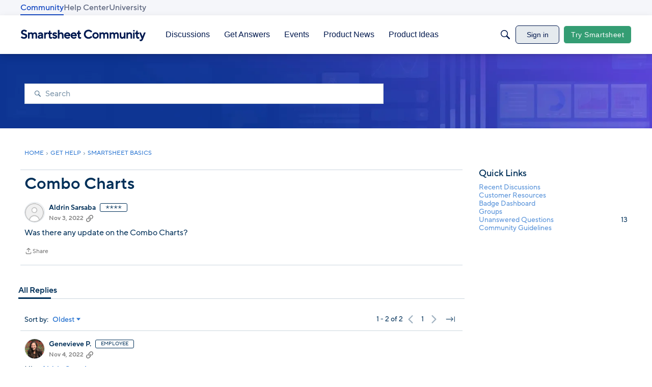

--- FILE ---
content_type: text/javascript; charset=utf-8
request_url: https://cdn.bizible.com/xdc.js?_biz_u=e524de9c7f5f4cc987846e2c879a5a61&_biz_h=-1719904874&cdn_o=a&jsVer=4.25.11.25
body_size: 218
content:
(function () {
    BizTrackingA.XdcCallback({
        xdc: "e524de9c7f5f4cc987846e2c879a5a61"
    });
})();
;
